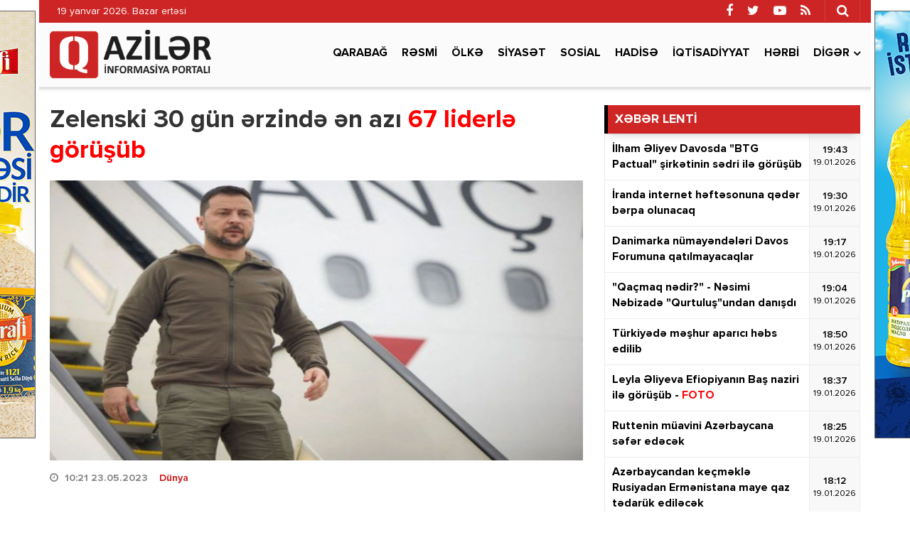

--- FILE ---
content_type: text/html; charset=utf-8
request_url: https://qaziler.az/news/world/140555-zelenski-30-gun-erzinde-en-azi
body_size: 12993
content:
<!DOCTYPE html>
<html lang="az" class="no-js">
<head>
    <base href="https://qaziler.az/"/>
    <title>Zelenski 30 gün ərzində ən azı  67 liderlə görüşüb</title>
    <meta charset="utf-8">
    <meta http-equiv="X-UA-Compatible" content="IE=edge">
    <meta name="viewport" content="width=device-width, initial-scale=1">
    <meta name="copyright" content="© 2021 NetService Azerbaijan | www.netservice.az"/>
    <meta http-equiv="Refresh" content="1800"/>

    <meta name="description" content="Zelenski 30 gün ərzində ən azı  67 liderlə görüşüb" />
    <meta property="og:type" content="article"/>
    <meta property="og:title" content="Zelenski 30 gün ərzində ən azı  67 liderlə görüşüb"/>
    <meta property="og:description" content="Zelenski 30 gün ərzində ən azı  67 liderlə görüşüb"/>
    <meta property="og:url" content="https://qaziler.az/news/world/140555-zelenski-30-gun-erzinde-en-azi"/>
    <meta property="og:site_name" content="Qaziler.az"/>
    <meta property="fb:app_id" content="338640950608933"/>
    <meta property="og:locale" content="az"/>
    <meta property="og:image" content="https://img.qaziler.az/news/2023/05/photo_140555.jpg"/>
    <meta property="og:image:secure_url" content="https://img.qaziler.az/news/2023/05/photo_140555.jpg"/>

    <meta property="og:image:width" content="620" />
    <meta property="og:image:height" content="413" />
    
    <link rel="apple-touch-icon" sizes="180x180" href="/assets/favicon/apple-touch-icon.png">
    <link rel="icon" type="image/png" sizes="32x32" href="/assets/favicon/favicon-32x32.png">
    <link rel="icon" type="image/png" sizes="16x16" href="/assets/favicon/favicon-16x16.png">
    <link rel="manifest" href="/site.webmanifest">

    <link rel="canonical" href="https://qaziler.az/news/world/140555-zelenski-30-gun-erzinde-en-azi"/>
    <link rel="shortlink" href="https://qaziler.az/news/world/140555-zelenski-30-gun-erzinde-en-azi"/>
    <link rel="alternate" type="application/rss+xml" title=" &raquo; Feed" href="https://cmn.qaziler.az/rss"/>

    <link rel="stylesheet" href="assets/css/dashicons.min.css" type="text/css" media="all" />
    <link rel="stylesheet" href="assets/css/elusive.min.css" type="text/css" media="all" />
    <link rel="stylesheet" href="assets/css/font-awesome.min.css" type="text/css" media="all" />
    <link rel="stylesheet" href="assets/css/foundation-icons.min.css" type="text/css" media="all" />
    <link rel="stylesheet" href="assets/css/genericons.min.css" type="text/css" media="all" />
    <link rel="stylesheet" href="assets/css/extra.min.css" type="text/css" media="all" />
    <link rel="stylesheet" href='assets/css/fonts.css' type="text/css" media="all" />
    <link rel="stylesheet" href="assets/css/bootstrap.min.css" type="text/css" media="all" />
    <link rel="stylesheet" href="assets/css/animate.min.css" type="text/css" media="all" />
    <link rel="stylesheet" href="assets/css/fancybox.min.css" type="text/css" media="all" />
    <link rel="stylesheet" href="assets/css/swiper.min.css" type="text/css" media="all" />
    <link rel="stylesheet" href="assets/css/hamburgers.min.css" type="text/css" media="all" />
    <link rel="stylesheet" href="//cdnjs.cloudflare.com/ajax/libs/weather-icons/2.0.9/css/weather-icons.min.css" type="text/css" media="all" />
    <link rel="stylesheet" href="//cdnjs.cloudflare.com/ajax/libs/fotorama/4.6.4/fotorama.css" type="text/css" media="all" />
    <link rel="stylesheet" href="assets/css/layout.min.css" type="text/css" media="all" />
    <link rel="stylesheet" href="assets/css/resolution.min.css" type="text/css" media="all" />
    <link rel="stylesheet" href="assets/css/custom.css?v=696e53d15afec" type="text/css" media="all" />
    <script type="text/javascript" src="assets/js/jquery.min.js" id="jquery-js"></script>
    <script type="text/javascript" src="assets/js/frontend.js" id='stop-user-enumeration-js'></script>

    <!--[if lt IE 9]>
    <script src="assets/js/html5shiv.js"></script>
    <script src="assets/js/respond.js"></script>
    <![endif]-->
	
	<script>
	window.digitalks=window.digitalks||new function(){var t=this;t._e=[],t._c={},t.config=function(c){var i;t._c=c,t._c.script_id?((i=document.createElement("script")).src="//data.digitalks.az/v1/scripts/"+t._c.script_id+"/track.js?&cb="+Math.random(),i.async=!0,document.head.appendChild(i)):console.error("digitalks: script_id cannot be empty!")};["track","identify"].forEach(function(c){t[c]=function(){t._e.push([c].concat(Array.prototype.slice.call(arguments,0)))}})};
	 
	digitalks.config({
		script_id: "1ef20dc9-4d5c-4846-a773-c735142567d1",
		page_url: location.href,
		referrer: document.referrer
	})
	</script>

    <script type='text/javascript' src='https://platform-api.sharethis.com/js/sharethis.js#property=647f17b35380390019972213&product=sop' async='async'></script>

    <!-- Google tag (gtag.js) -->
    <script async src="https://www.googletagmanager.com/gtag/js?id=G-NCPBXESS8G"></script>
    <script>
        window.dataLayer = window.dataLayer || [];
        function gtag(){dataLayer.push(arguments);}
        gtag('js', new Date());

        gtag('config', 'G-NCPBXESS8G');
    </script>

</head>
<body>
<div id="megamenu-overlay"></div>
<nav id="megamenu" class="megamenu-class">
    <div class="megamenu-header clearfix">
        <button class="megamenu-close" type="button" title="Bağla">
            <i class="fa fa-close" aria-hidden="true"></i>
        </button>
    </div>
    <div class="megamenu-search clearfix">
        <form role="search" method="get" class="search-form" action="/" onsubmit="return false;">
            <input type="search" class="search-field" autocomplete="off" minlength="3" placeholder="Axtar &hellip;" value="" name="q" />
            <button type="submit" class="search-submit"><i class="fa fa-search" aria-hidden="true"></i></button>
        </form>
    </div>
    <div class="megamenu-inner clearfix">
        <ul id="megamenu-navigation" class="megamenu-class">
            <li class="flag menu-item menu-item-has-children"><a href="#">Dil seçin</a>
                <ul class="sub-menu">
                    <li class="menu-item current-menu-item"><a href="#" aria-current="page">Azərbaycan dilində</a></li>
                    <li class="menu-item"><a href="#ru">На русском</a></li>
                </ul>
            </li>
            <li class="menu-item current-menu-item"><a href="#" aria-current="page">Ana səhifə</a></li>
                            <li class="menu-item ">
                    <a href="news/karabakh">Qarabağ</a>
                </li>
                            <li class="menu-item ">
                    <a href="news/official">Rəsmi</a>
                </li>
                            <li class="menu-item ">
                    <a href="news/country">Ölkə</a>
                </li>
                            <li class="menu-item ">
                    <a href="news/politics">Siyasət</a>
                </li>
                            <li class="menu-item ">
                    <a href="news/social">Sosial</a>
                </li>
                            <li class="menu-item ">
                    <a href="news/hadise">Hadisə</a>
                </li>
                            <li class="menu-item ">
                    <a href="news/economy">İqtisadiyyat</a>
                </li>
                            <li class="menu-item ">
                    <a href="news/army">Hərbi</a>
                </li>
                        <li class="menu-item"><a href="#topic/video/">Video</a></li>
            <li class="menu-item"><a href="#topic/photo/">Foto</a></li>
        </ul>
    </div>
    <div class="megamenu-copyright clearfix">
        <p>© 2026 <a href="https://qaziler.az/">Qaziler.az</a> - Bütün hüquqlar qorunur.</p>
        <p class="small">Məlumatdan istifadə etdikdə istinad mütləqdir. Məlumat internet səhifələrində istifadə edildikdə müvafiq keçidin qoyulması mütləqdir.</p>
        <ul class="megamenu-social-links">
            <li class="facebook">
                <a href="https://www.facebook.com/Redaktoraz-2090673744564594" target="_blank" title="Facebook" rel="nofollow">
                    <i class="fa fa-facebook" aria-hidden="true"></i>
                </a>
            </li>
            <li class="twitter">
                <a href="https://www.twitter.com/" target="_blank" title="Twitter" rel="nofollow">
                    <i class="fa fa-twitter" aria-hidden="true"></i>
                </a>
            </li>
            <li class="youtube">
                <a href="https://www.youtube.com/" target="_blank" title="Youtube" rel="nofollow">
                    <i class="fa fa-youtube-play" aria-hidden="true"></i>
                </a>
            </li>
            <li class="rss">
                <a href="https://cmn.qaziler.az/rss" target="_blank" title="RSS" rel="nofollow">
                    <i class="fa fa-rss" aria-hidden="true"></i>
                </a>
            </li>
        </ul>
    </div>
</nav>
<header id="header" class="header-class" role="banner">
    <div class="header-container container">
        <div class="header-left-area">
            <div class="hidden-xs">
                <p class="header-date">19 yanvar 2026. Bazar ertəsi</p>
            </div>
            <div class="visible-xs">
                <div class="header-logo">
                    <div class="header-div-balance">
                        <a href="/" title="Qaziler.az" class="logo-link">
                            <h1 id="logo">Qaziler.az</h1>
                        </a>
                    </div>
                </div>
                <div class="header-megamenu-button">
                    <div class="header-div-balance">
                        <button id="megamenu-open" class="hamburger" type="button" title="Meqa menyunu aç">
                    <span class="hamburger-box">
                    <span class="hamburger-inner"></span>
                    </span>
                        </button>
                    </div>
                </div>
            </div>
        </div>
        <div class="header-right-area">
            <div class="header-page-links">
                <div class="header-div-balance">
                </div>
            </div>
            <div class="header-search-button">
                <div class="header-div-balance">
                    <button class="search-button" type="button" title="Axtarışa başla">
                        <i class="fa fa-search" aria-hidden="true"></i>
                    </button>
                </div>
                <div class="search-box">
                    <form role="search" method="get" class="search-form" action="/" onsubmit="return false;">
                        <input type="search" class="search-field" autocomplete="off" minlength="3" placeholder="Axtar &hellip;" value="" name="s" />
                        <button type="submit" class="search-submit"><i class="fa fa-search" aria-hidden="true"></i></button>
                    </form>
                </div>
            </div>
            <div class="header-social-links">
                <div class="header-div-balance">
                    <ul class="social-links">
                        <li class="facebook">
                            <a href="https://www.facebook.com/Redaktoraz-2090673744564594" target="_blank" data-toggle="tooltip" data-placement="bottom" title="Facebook" rel="nofollow">
                                <i class="fa fa-facebook" aria-hidden="true"></i>
                            </a>
                        </li>
                        <li class="twitter">
                            <a href="https://www.twitter.com/" target="_blank" data-toggle="tooltip" data-placement="bottom" title="Twitter" rel="nofollow">
                                <i class="fa fa-twitter" aria-hidden="true"></i>
                            </a>
                        </li>
                        <li class="youtube">
                            <a href="https://www.youtube.com/" target="_blank" data-toggle="tooltip" data-placement="bottom" title="Youtube" rel="nofollow">
                                <i class="fa fa-youtube-play" aria-hidden="true"></i>
                            </a>
                        </li>
                        <li class="rss">
                            <a href="https://cmn.qaziler.az/rss" target="_blank" data-toggle="tooltip" data-placement="bottom" title="RSS" rel="nofollow">
                                <i class="fa fa-rss" aria-hidden="true"></i>
                            </a>
                        </li>
                    </ul>
                </div>
            </div>
        </div>
    </div>
</header>
<nav id="navigation" class="navigation-class" role="navigation">
    <div class="navigation-container container">
        <div class="clearfix"></div>
        <a href="/"><img src="assets/images/logo.png" style="height: 70px; margin: 10px 0; float: left" /></a>
        <ul id="primary-navigation" class="primary-class">
                            <li class="menu-item ">
                    <a href="news/karabakh">Qarabağ</a>
                </li>
                            <li class="menu-item ">
                    <a href="news/official">Rəsmi</a>
                </li>
                            <li class="menu-item ">
                    <a href="news/country">Ölkə</a>
                </li>
                            <li class="menu-item ">
                    <a href="news/politics">Siyasət</a>
                </li>
                            <li class="menu-item ">
                    <a href="news/social">Sosial</a>
                </li>
                            <li class="menu-item ">
                    <a href="news/hadise">Hadisə</a>
                </li>
                            <li class="menu-item ">
                    <a href="news/economy">İqtisadiyyat</a>
                </li>
                            <li class="menu-item ">
                    <a href="news/army">Hərbi</a>
                </li>
                        <li class="menu-item menu-item-has-children"><a href="#">Digər</a>
                <ul class="sub-menu">
                                            <li class="menu-item"><a href="news/health">Sağlamlıq</a></li>
                                            <li class="menu-item"><a href="news/sience">Elm və təhsil</a></li>
                                            <li class="menu-item"><a href="news/sport">İdman</a></li>
                                            <li class="menu-item"><a href="news/culture">Mədəniyyət</a></li>
                                            <li class="menu-item"><a href="news/interview">Müsahibə</a></li>
                                            <li class="menu-item"><a href="news/world">Dünya</a></li>
                                            <li class="menu-item"><a href="news/interesting">Maraqlı</a></li>
                                            <li class="menu-item"><a href="news/region">Region</a></li>
                                            <li class="menu-item"><a href="news/opinion">Mövqe</a></li>
                                    </ul>
            </li>
            <!--<li class="video menu-item"><a href="#topic/video/">Video</a></li>
            <li class="photo menu-item"><a href="#topic/photo/">Foto</a></li>-->
        </ul>
    </div>
</nav>
<script>
    jQuery('form button[type=submit]').on('click',function(){
        var q = jQuery(this).prev().val();
        window.location.href='/search/'+q;
    });
</script><div id="wrapper" class="wrapper-class">
    <div class="wrapper-container container">
        <div class="wrapper-row row">
            <div class="container-fluid">
                <div class="row">
                    <main id="main" class="main-class col-lg-8 col-md-8 col-sm-12 col-xs-12 margin-bottom mobile" role="main">
    <div class="main-inner">
        <article class="news-full">
            <h1 class="post-title">
                <strong>Zelenski 30 gün ərzində ən azı  <font color='red'>67 liderlə görüşüb</font></strong>
            </h1>
            <div class="post-thumbnail-fill">
                <img width="768" height="403" src="https://img.qaziler.az/news/2023/05/photo_140555.jpg" class="frontend-thumbnail" alt="Zelenski 30 gün ərzində ən azı  67 liderlə görüşüb" loading="lazy" title="Zelenski 30 gün ərzində ən azı  67 liderlə görüşüb" />
                <img src="assets/images/share-thumbnail.jpg" class="backend-thumbnail" alt="backend" rel="nofollow">
            </div>
            <div class="post-caption clearfix">
                <div class="post-meta clearfix">
                    <span class="post-date icon-right">
                        <i class="fa fa-clock-o"></i>
                        <time datetime="2023-05-23T10:21:00+04:00">10:21 23.05.2023</time>
                        &nbsp;&nbsp;
                        <a href="news/world">Dünya</a>

                    </span>
                                    </div>
                <div class="post-entry clearfix" itemprop="articleBody">
                                        <p>Ukrayna Prezidenti Volodimir Zelenski aprelin 24-dən etibarən ən azı 67 dövlət lideri ilə üz-üzə görüşüb.</p>

<p>Rusiya Prezidenti Vladimir Putin isə ölkə hüdudlarından kənara çıxmır.</p>

<p>Baxmutdakı toqquşmalar və Ukrayna liderinin diplomatik əlaqələri göstərir ki, həm cəbhədə, həm də liderlər səviyyəsində müharibə davam edir.</p>

<p>Zelenski ilə bağlı məlumatlar son günlər demək olar ki, bütün qəzetlərin səhifələrində yer alır. Çünki aprelin 24-dən bu yana o, Londondan Xirosimaya, Helsinkidən Ciddəyə qədər ən azı 67 ölkə lideri ilə görüşüb. Buraya Ərəb Liqası, G7 və Skandinaviya ölkələrinin sammitləri də daxildir. Ukrayna lideri hər görüşə tünd rəngli sviter, kargo şalvar və yaxasında gerb olan geyimlə qatılır və bu da onun döyüşən ölkənin prezidenti olduğunu nümayiş etdirir.</p>

<p>Təxminən bir aydır ki, Zelenskinin sıx diplomatik əlaqələrlə dolu olan gündəmi həftəsonu pik nöqtəsinə çatıb. Belə ki, Ukrayna lideri 48 saat ərzində iki səfərdə ən azı 40 liderlə bir araya gəlib.</p>

<p>Zelenski ötən həftəsonu ilk olaraq Səudiyyə Ərəbistanının Ciddə şəhərinə gedib və orada Ərəb Liqasının Sammitində iştirak edib. Daha sonra o, Yaponiyanın Xirosima şəhərində keçirilən G7 Liderlərinin Sammitinə qatılıb.</p>

<p>Vladimir Putinin diplomatik təmasları isə çox məhduddur. O hətta demək olar ki, ölkəsini heç tərk etmir.</p>

<p>Mənbə: Haber Global</p>
                    
                    
                    <div class="post-share" style="margin-top: 20px;">
                        <!-- ShareThis BEGIN --><div class="sharethis-inline-share-buttons"></div><!-- ShareThis END -->
                    </div>
                </div>
            </div>
        </article>

        <div class="wide_banner">
            <div class="text-center">
                <div class="hidden-xs">
					<a href="https://bit.ly/linkkorovushka" target="_blank"><img src="/assets/adv/wpm/korovushka_740x90.jpg" style="border: 1px solid #666; margin: 0 0 20px;max-width: 100%" /></a>
					                </div>
                <div class="visible-xs hidden-sm hidden-md hidden-lg">
                    <a href="https://bit.ly/linkashrafi" target="_blank">
						<img src="/assets/adv/wpm/ashrafi_320x200.jpg" style="border: 1px solid #666;max-width: 100%" />
					</a>
					<br/><br/>
					<a href="https://bit.ly/linksunpalermo" target="_blank">
						<img src="/assets/adv/wpm/sun_palermo_320x200.jpg" style="border: 1px solid #666;max-width: 100%" />
					</a>
					<br/><br/>
					<a href="https://bit.ly/linkkorovushka" target="_blank">
						<img src="/assets/adv/wpm/korovushka_320x200.jpg" style="border: 1px solid #666;max-width: 100%" />
					</a>
					<br/><br/>
					<img src="/assets/adv/wpm/odel_320x200.jpg" style="border: 1px solid #666; max-width: 100%" />
					<br/><br/>
                                    </div>
            </div>
            <div style="max-width: 100%; text-align:center;margin: 0 0 40px;">
                <a href="http://diaspor.gov.az/qarabag/" target="_blank"><img src="/assets/adv/diaspora.png" alt="Diaspora" style="max-width: 100%;" /></a>
            </div>
        </div>

        <div class="sidebar-class">
            <div class="row">
                                    <div class="widget-odd widget-first widget-1 widget hide-meta am_widget_full col-sm-12 col-xs-12">
                        <h4 class="widget-title">
                            <span><a href="news/world">Dünya</a></span>
                        </h4>
                        <div class="row">
                                                            <div class="col-lg-4 col-md-6 col-sm-12 col-xs-12">
                                    <article class="col-item">
                                        <div class="post-thumbnail-fill">
                                            <a href="news/world/188356-danimarka-numayendeleri-davos-forumuna-qatilmayacaqlar" title="Danimarka nümayəndələri Davos Forumuna qatılmayacaqlar">
                                                <img width="480" height="350" src="https://img.qaziler.az/news/2026/01/photo_188356.jpg" class="frontend-thumbnail" alt="Danimarka nümayəndələri Davos Forumuna qatılmayacaqlar" loading="lazy" title="Danimarka nümayəndələri Davos Forumuna qatılmayacaqlar" />
                                                <img src="assets/images/mobile-thumbnail.jpg" class="backend-thumbnail" alt="backend" rel="nofollow">
                                            </a>
                                        </div>
                                        <div class="featured-caption" style="min-height: 100px">
                                            <a href="news/world/188356-danimarka-numayendeleri-davos-forumuna-qatilmayacaqlar" title="Danimarka nümayəndələri Davos Forumuna qatılmayacaqlar">
                                                <div class="featured-title">
                                                    <strong>Danimarka nümayəndələri Davos Forumuna qatılmayacaqlar</strong>
                                                </div>
                                            </a>
                                        </div>
                                    </article>
                                </div>
                                                            <div class="col-lg-4 col-md-6 col-sm-12 col-xs-12">
                                    <article class="col-item">
                                        <div class="post-thumbnail-fill">
                                            <a href="news/world/188354-turkiyede-meshur-aparici-hebs-edilib" title="Türkiyədə məşhur aparıcı həbs edilib">
                                                <img width="480" height="350" src="https://img.qaziler.az/news/2026/01/photo_188354.jpg?v=MjAyNi0wMS0xOSAxODozNzozNg==" class="frontend-thumbnail" alt="Türkiyədə məşhur aparıcı həbs edilib" loading="lazy" title="Türkiyədə məşhur aparıcı həbs edilib" />
                                                <img src="assets/images/mobile-thumbnail.jpg" class="backend-thumbnail" alt="backend" rel="nofollow">
                                            </a>
                                        </div>
                                        <div class="featured-caption" style="min-height: 100px">
                                            <a href="news/world/188354-turkiyede-meshur-aparici-hebs-edilib" title="Türkiyədə məşhur aparıcı həbs edilib">
                                                <div class="featured-title">
                                                    <strong>Türkiyədə məşhur aparıcı həbs edilib</strong>
                                                </div>
                                            </a>
                                        </div>
                                    </article>
                                </div>
                                                            <div class="col-lg-4 col-md-6 col-sm-12 col-xs-12">
                                    <article class="col-item">
                                        <div class="post-thumbnail-fill">
                                            <a href="news/world/188347-niderland-qosunlari-qrenlandiyani-terk-edib" title="Niderland qoşunları Qrenlandiyanı tərk edib">
                                                <img width="480" height="350" src="https://img.qaziler.az/news/2026/01/photo_188347.jpg" class="frontend-thumbnail" alt="Niderland qoşunları Qrenlandiyanı tərk edib" loading="lazy" title="Niderland qoşunları Qrenlandiyanı tərk edib" />
                                                <img src="assets/images/mobile-thumbnail.jpg" class="backend-thumbnail" alt="backend" rel="nofollow">
                                            </a>
                                        </div>
                                        <div class="featured-caption" style="min-height: 100px">
                                            <a href="news/world/188347-niderland-qosunlari-qrenlandiyani-terk-edib" title="Niderland qoşunları Qrenlandiyanı tərk edib">
                                                <div class="featured-title">
                                                    <strong>Niderland qoşunları Qrenlandiyanı tərk edib</strong>
                                                </div>
                                            </a>
                                        </div>
                                    </article>
                                </div>
                                                            <div class="col-lg-4 col-md-6 col-sm-12 col-xs-12">
                                    <article class="col-item">
                                        <div class="post-thumbnail-fill">
                                            <a href="news/world/188344-danimarka-abs-in-qrenlandiyaya-iddialari-sebebinden-davos-forumunda-istirak-etmeyecek" title="Danimarka ABŞ-ın Qrenlandiyaya iddiaları səbəbindən Davos forumunda iştirak etməyəcək">
                                                <img width="480" height="350" src="https://img.qaziler.az/news/2026/01/photo_188344.jpg?v=MjAyNi0wMS0xOSAxNzoyMzo0Mw==" class="frontend-thumbnail" alt="Danimarka ABŞ-ın Qrenlandiyaya iddiaları səbəbindən Davos forumunda iştirak etməyəcək" loading="lazy" title="Danimarka ABŞ-ın Qrenlandiyaya iddiaları səbəbindən Davos forumunda iştirak etməyəcək" />
                                                <img src="assets/images/mobile-thumbnail.jpg" class="backend-thumbnail" alt="backend" rel="nofollow">
                                            </a>
                                        </div>
                                        <div class="featured-caption" style="min-height: 100px">
                                            <a href="news/world/188344-danimarka-abs-in-qrenlandiyaya-iddialari-sebebinden-davos-forumunda-istirak-etmeyecek" title="Danimarka ABŞ-ın Qrenlandiyaya iddiaları səbəbindən Davos forumunda iştirak etməyəcək">
                                                <div class="featured-title">
                                                    <strong>Danimarka ABŞ-ın Qrenlandiyaya iddiaları səbəbindən Davos forumunda iştirak etməyəcək</strong>
                                                </div>
                                            </a>
                                        </div>
                                    </article>
                                </div>
                                                            <div class="col-lg-4 col-md-6 col-sm-12 col-xs-12">
                                    <article class="col-item">
                                        <div class="post-thumbnail-fill">
                                            <a href="news/world/188342-dunyanin-en-cox-spirtli-ickiden-istifade-eden-ve-en-ayiq" title="Dünyanın ən çox spirtli içkidən istifadə edən və ən &quot;ayıq&quot;  ÖLKƏSİ">
                                                <img width="480" height="350" src="https://img.qaziler.az/news/2026/01/photo_188342.jpg?v=MjAyNi0wMS0xOSAxNzoxODoxNw==" class="frontend-thumbnail" alt="Dünyanın ən çox spirtli içkidən istifadə edən və ən &quot;ayıq&quot;  ÖLKƏSİ" loading="lazy" title="Dünyanın ən çox spirtli içkidən istifadə edən və ən &quot;ayıq&quot;  ÖLKƏSİ" />
                                                <img src="assets/images/mobile-thumbnail.jpg" class="backend-thumbnail" alt="backend" rel="nofollow">
                                            </a>
                                        </div>
                                        <div class="featured-caption" style="min-height: 100px">
                                            <a href="news/world/188342-dunyanin-en-cox-spirtli-ickiden-istifade-eden-ve-en-ayiq" title="Dünyanın ən çox spirtli içkidən istifadə edən və ən &quot;ayıq&quot;  ÖLKƏSİ">
                                                <div class="featured-title">
                                                    <strong>Dünyanın ən çox spirtli içkidən istifadə edən və ən "ayıq"  <font color='red'>ÖLKƏSİ</font></strong>
                                                </div>
                                            </a>
                                        </div>
                                    </article>
                                </div>
                                                            <div class="col-lg-4 col-md-6 col-sm-12 col-xs-12">
                                    <article class="col-item">
                                        <div class="post-thumbnail-fill">
                                            <a href="news/world/188338-davosda-ai-liderleri-qrenlandiyaya-gore-ukraynani-ikinci-plana-kecirib-ft" title="Davosda Aİ liderləri Qrenlandiyaya görə Ukraynanı ikinci plana keçirib - FT">
                                                <img width="480" height="350" src="https://img.qaziler.az/news/2026/01/photo_188338.jpg?v=MjAyNi0wMS0xOSAxNTo1OTozMQ==" class="frontend-thumbnail" alt="Davosda Aİ liderləri Qrenlandiyaya görə Ukraynanı ikinci plana keçirib - FT" loading="lazy" title="Davosda Aİ liderləri Qrenlandiyaya görə Ukraynanı ikinci plana keçirib - FT" />
                                                <img src="assets/images/mobile-thumbnail.jpg" class="backend-thumbnail" alt="backend" rel="nofollow">
                                            </a>
                                        </div>
                                        <div class="featured-caption" style="min-height: 100px">
                                            <a href="news/world/188338-davosda-ai-liderleri-qrenlandiyaya-gore-ukraynani-ikinci-plana-kecirib-ft" title="Davosda Aİ liderləri Qrenlandiyaya görə Ukraynanı ikinci plana keçirib - FT">
                                                <div class="featured-title">
                                                    <strong>Davosda Aİ liderləri Qrenlandiyaya görə Ukraynanı ikinci plana keçirib - FT</strong>
                                                </div>
                                            </a>
                                        </div>
                                    </article>
                                </div>
                                                            <div class="col-lg-4 col-md-6 col-sm-12 col-xs-12">
                                    <article class="col-item">
                                        <div class="post-thumbnail-fill">
                                            <a href="news/world/188336-cenubi-afrikada-avtobus-qezaya-ugradi-11-mektebli-helak-oldu" title="Cənubi Afrikada avtobus qəzaya uğradı: 11 məktəbli həlak oldu">
                                                <img width="480" height="350" src="https://img.qaziler.az/news/2026/01/photo_188336.jpg?v=MjAyNi0wMS0xOSAxNjo0ODowMg==" class="frontend-thumbnail" alt="Cənubi Afrikada avtobus qəzaya uğradı: 11 məktəbli həlak oldu" loading="lazy" title="Cənubi Afrikada avtobus qəzaya uğradı: 11 məktəbli həlak oldu" />
                                                <img src="assets/images/mobile-thumbnail.jpg" class="backend-thumbnail" alt="backend" rel="nofollow">
                                            </a>
                                        </div>
                                        <div class="featured-caption" style="min-height: 100px">
                                            <a href="news/world/188336-cenubi-afrikada-avtobus-qezaya-ugradi-11-mektebli-helak-oldu" title="Cənubi Afrikada avtobus qəzaya uğradı: 11 məktəbli həlak oldu">
                                                <div class="featured-title">
                                                    <strong>Cənubi Afrikada avtobus qəzaya uğradı: 11 məktəbli həlak oldu</strong>
                                                </div>
                                            </a>
                                        </div>
                                    </article>
                                </div>
                                                            <div class="col-lg-4 col-md-6 col-sm-12 col-xs-12">
                                    <article class="col-item">
                                        <div class="post-thumbnail-fill">
                                            <a href="news/world/188332-kamcatkada-qar-yagisi-son-60-ilin-en-yuksek-heddine-catib" title="Kamçatkada qar yağışı son 60 ilin ən yüksək həddinə çatıb">
                                                <img width="480" height="350" src="https://img.qaziler.az/news/2026/01/photo_188332.jpg" class="frontend-thumbnail" alt="Kamçatkada qar yağışı son 60 ilin ən yüksək həddinə çatıb" loading="lazy" title="Kamçatkada qar yağışı son 60 ilin ən yüksək həddinə çatıb" />
                                                <img src="assets/images/mobile-thumbnail.jpg" class="backend-thumbnail" alt="backend" rel="nofollow">
                                            </a>
                                        </div>
                                        <div class="featured-caption" style="min-height: 100px">
                                            <a href="news/world/188332-kamcatkada-qar-yagisi-son-60-ilin-en-yuksek-heddine-catib" title="Kamçatkada qar yağışı son 60 ilin ən yüksək həddinə çatıb">
                                                <div class="featured-title">
                                                    <strong>Kamçatkada qar yağışı son 60 ilin ən yüksək həddinə çatıb</strong>
                                                </div>
                                            </a>
                                        </div>
                                    </article>
                                </div>
                                                            <div class="col-lg-4 col-md-6 col-sm-12 col-xs-12">
                                    <article class="col-item">
                                        <div class="post-thumbnail-fill">
                                            <a href="news/world/188330-tramp-putini-qezza-uzre-sulh-surasina-devet-edib" title="Tramp Putini Qəzza üzrə “Sülh Şurası”na dəvət edib">
                                                <img width="480" height="350" src="https://img.qaziler.az/news/2026/01/photo_188330.jpg" class="frontend-thumbnail" alt="Tramp Putini Qəzza üzrə “Sülh Şurası”na dəvət edib" loading="lazy" title="Tramp Putini Qəzza üzrə “Sülh Şurası”na dəvət edib" />
                                                <img src="assets/images/mobile-thumbnail.jpg" class="backend-thumbnail" alt="backend" rel="nofollow">
                                            </a>
                                        </div>
                                        <div class="featured-caption" style="min-height: 100px">
                                            <a href="news/world/188330-tramp-putini-qezza-uzre-sulh-surasina-devet-edib" title="Tramp Putini Qəzza üzrə “Sülh Şurası”na dəvət edib">
                                                <div class="featured-title">
                                                    <strong>Tramp Putini Qəzza üzrə “Sülh Şurası”na dəvət edib</strong>
                                                </div>
                                            </a>
                                        </div>
                                    </article>
                                </div>
                                                    </div>
                    </div>
                            </div>
        </div>
        
        <div class="clearfix"></div>
    </div>
</main>




                    <aside id="__sidebar" class="sidebar-class col-lg-4 col-md-4 col-sm-12 col-xs-12 margin-bottom" role="complementary">
                        <!--<div id="custom_html-7" class="widget_text widget-odd widget-first widget-1 widget widget_custom_html">
                            <div class="textwidget custom-html-widget">
                                Reklam
                            </div>
                        </div>-->
                            <div id="am_widget_lent-3" class="widget-odd widget-first widget-1 widget am_widget_lent">
        <h4 class="widget-title">XƏBƏR LENTİ</h4>
        <div class="news-lent">
                            <article id="lent-0" class="lent-list clearfix">
                    <a href="news/politics/188358-ilham-eliyev-davosda-btg-pactual-sirketinin-sedri-ile-gorusub" title="İlham Əliyev Davosda &quot;BTG Pactual&quot; şirkətinin sədri ilə görüşüb">
                        <div class="title">
                            <strong>İlham Əliyev Davosda "BTG Pactual" şirkətinin sədri ilə görüşüb</strong>
                        </div>
                        <div class="time">
                            <div class="time-middle">19:43                                <span>19.01.2026</span>
                            </div>
                        </div>
                    </a>
                </article>
                            <article id="lent-1" class="lent-list clearfix">
                    <a href="news/region/188357-iranda-internet-heftesonuna-qeder-berpa-olunacaq" title="İranda internet həftəsonuna qədər bərpa olunacaq">
                        <div class="title">
                            <strong>İranda internet həftəsonuna qədər bərpa olunacaq</strong>
                        </div>
                        <div class="time">
                            <div class="time-middle">19:30                                <span>19.01.2026</span>
                            </div>
                        </div>
                    </a>
                </article>
                            <article id="lent-2" class="lent-list clearfix">
                    <a href="news/world/188356-danimarka-numayendeleri-davos-forumuna-qatilmayacaqlar" title="Danimarka nümayəndələri Davos Forumuna qatılmayacaqlar">
                        <div class="title">
                            <strong>Danimarka nümayəndələri Davos Forumuna qatılmayacaqlar</strong>
                        </div>
                        <div class="time">
                            <div class="time-middle">19:17                                <span>19.01.2026</span>
                            </div>
                        </div>
                    </a>
                </article>
                            <article id="lent-3" class="lent-list clearfix">
                    <a href="news/country/188355-qacmaq-nedir-nesimi-nebizade-qurtulusundan-danisdi" title="&quot;Qaçmaq nədir?&quot; - Nəsimi Nəbizadə &quot;Qurtuluş&quot;undan danışdı">
                        <div class="title">
                            <strong>"Qaçmaq nədir?" - Nəsimi Nəbizadə "Qurtuluş"undan danışdı</strong>
                        </div>
                        <div class="time">
                            <div class="time-middle">19:04                                <span>19.01.2026</span>
                            </div>
                        </div>
                    </a>
                </article>
                            <article id="lent-4" class="lent-list clearfix">
                    <a href="news/world/188354-turkiyede-meshur-aparici-hebs-edilib" title="Türkiyədə məşhur aparıcı həbs edilib">
                        <div class="title">
                            <strong>Türkiyədə məşhur aparıcı həbs edilib</strong>
                        </div>
                        <div class="time">
                            <div class="time-middle">18:50                                <span>19.01.2026</span>
                            </div>
                        </div>
                    </a>
                </article>
                            <article id="lent-5" class="lent-list clearfix">
                    <a href="news/politics/188353-leyla-eliyeva-efiopiyanin-bas-naziri-ile-gorusub" title="Leyla Əliyeva Efiopiyanın Baş naziri ilə görüşüb - FOTO">
                        <div class="title">
                            <strong>Leyla Əliyeva Efiopiyanın Baş naziri ilə görüşüb - <font color='red'>FOTO</font></strong>
                        </div>
                        <div class="time">
                            <div class="time-middle">18:37                                <span>19.01.2026</span>
                            </div>
                        </div>
                    </a>
                </article>
                            <article id="lent-6" class="lent-list clearfix">
                    <a href="news/politics/188351-ruttenin-muavini-azerbaycana-sefer-edecek" title="Ruttenin müavini Azərbaycana səfər edəcək">
                        <div class="title">
                            <strong>Ruttenin müavini Azərbaycana səfər edəcək</strong>
                        </div>
                        <div class="time">
                            <div class="time-middle">18:25                                <span>19.01.2026</span>
                            </div>
                        </div>
                    </a>
                </article>
                            <article id="lent-7" class="lent-list clearfix">
                    <a href="news/economy/188350-azerbaycandan-kecmekle-rusiyadan-ermenistana-maye-qaz-tedaruk-edilecek" title="Azərbaycandan keçməklə Rusiyadan Ermənistana maye qaz tədarük ediləcək">
                        <div class="title">
                            <strong>Azərbaycandan keçməklə Rusiyadan Ermənistana maye qaz tədarük ediləcək</strong>
                        </div>
                        <div class="time">
                            <div class="time-middle">18:12                                <span>19.01.2026</span>
                            </div>
                        </div>
                    </a>
                </article>
                            <article id="lent-8" class="lent-list clearfix">
                    <a href="news/country/188349-daxili-qosunlarin-2025-ci-ilde-fealiyyetine-dair-musavire-kecirilib" title="Daxili Qoşunların 2025-ci ildə fəaliyyətinə dair müşavirə keçirilib - FOTO/VİDEO">
                        <div class="title">
                            <strong>Daxili Qoşunların 2025-ci ildə fəaliyyətinə dair müşavirə keçirilib - <font color='red'>FOTO/VİDEO</font></strong>
                        </div>
                        <div class="time">
                            <div class="time-middle">18:00                                <span>19.01.2026</span>
                            </div>
                        </div>
                    </a>
                </article>
                            <article id="lent-9" class="lent-list clearfix">
                    <a href="news/country/188345-sabah-guclu-kulek-esecek" title="Sabah güclü külək əsəcək - Xəbərdarlıq">
                        <div class="title">
                            <strong>Sabah güclü külək əsəcək - <font color='red'>Xəbərdarlıq</font></strong>
                        </div>
                        <div class="time">
                            <div class="time-middle">17:47                                <span>19.01.2026</span>
                            </div>
                        </div>
                    </a>
                </article>
                            <article id="lent-10" class="lent-list clearfix">
                    <a href="news/country/188346-dovlet-xidmetinin-rehberliyi-sehidler-xiyabanini-ziyaret-edib" title="Dövlət Xidmətinin rəhbərliyi Şəhidlər xiyabanını ziyarət edib - FOTO">
                        <div class="title">
                            <strong>Dövlət Xidmətinin rəhbərliyi Şəhidlər xiyabanını ziyarət edib - <font color='red'>FOTO</font></strong>
                        </div>
                        <div class="time">
                            <div class="time-middle">17:35                                <span>19.01.2026</span>
                            </div>
                        </div>
                    </a>
                </article>
                            <article id="lent-11" class="lent-list clearfix">
                    <a href="news/world/188347-niderland-qosunlari-qrenlandiyani-terk-edib" title="Niderland qoşunları Qrenlandiyanı tərk edib">
                        <div class="title">
                            <strong>Niderland qoşunları Qrenlandiyanı tərk edib</strong>
                        </div>
                        <div class="time">
                            <div class="time-middle">17:26                                <span>19.01.2026</span>
                            </div>
                        </div>
                    </a>
                </article>
                            <article id="lent-12" class="lent-list clearfix">
                    <a href="news/country/188348-baki-metrosunda-is-saati-bir-gunluk-uzadilacaq" title="Bakı metrosunda iş saatı bir günlük uzadılacaq">
                        <div class="title">
                            <strong>Bakı metrosunda iş saatı bir günlük uzadılacaq</strong>
                        </div>
                        <div class="time">
                            <div class="time-middle">17:23                                <span>19.01.2026</span>
                            </div>
                        </div>
                    </a>
                </article>
                            <article id="lent-13" class="lent-list clearfix">
                    <a href="news/world/188344-danimarka-abs-in-qrenlandiyaya-iddialari-sebebinden-davos-forumunda-istirak-etmeyecek" title="Danimarka ABŞ-ın Qrenlandiyaya iddiaları səbəbindən Davos forumunda iştirak etməyəcək">
                        <div class="title">
                            <strong>Danimarka ABŞ-ın Qrenlandiyaya iddiaları səbəbindən Davos forumunda iştirak etməyəcək</strong>
                        </div>
                        <div class="time">
                            <div class="time-middle">17:11                                <span>19.01.2026</span>
                            </div>
                        </div>
                    </a>
                </article>
                            <article id="lent-14" class="lent-list clearfix">
                    <a href="news/world/188342-dunyanin-en-cox-spirtli-ickiden-istifade-eden-ve-en-ayiq" title="Dünyanın ən çox spirtli içkidən istifadə edən və ən &quot;ayıq&quot;  ÖLKƏSİ">
                        <div class="title">
                            <strong>Dünyanın ən çox spirtli içkidən istifadə edən və ən "ayıq"  <font color='red'>ÖLKƏSİ</font></strong>
                        </div>
                        <div class="time">
                            <div class="time-middle">16:55                                <span>19.01.2026</span>
                            </div>
                        </div>
                    </a>
                </article>
                            <article id="lent-15" class="lent-list clearfix">
                    <a href="news/culture/188341-rusiyali-aktyor-47-yasinda-vefat-etdi" title="Rusiyalı aktyor 47 yaşında vəfat etdi">
                        <div class="title">
                            <strong>Rusiyalı aktyor 47 yaşında vəfat etdi</strong>
                        </div>
                        <div class="time">
                            <div class="time-middle">16:39                                <span>19.01.2026</span>
                            </div>
                        </div>
                    </a>
                </article>
                            <article id="lent-16" class="lent-list clearfix">
                    <a href="news/official/188343-ilham-eliyev-zayed-insan-qardasligi-mukafatina-layiq-goruldu" title="İlham Əliyev &quot;Zayed İnsan Qardaşlığı Mükafatı&quot;na layiq görüldü">
                        <div class="title">
                            <strong>İlham Əliyev "Zayed İnsan Qardaşlığı Mükafatı"na layiq görüldü</strong>
                        </div>
                        <div class="time">
                            <div class="time-middle">16:23                                <span>19.01.2026</span>
                            </div>
                        </div>
                    </a>
                </article>
                            <article id="lent-17" class="lent-list clearfix">
                    <a href="news/hadise/188340-azerbaycanda-qazi-virusdan-heyatini-itirdi" title="Azərbaycanda qazi virusdan həyatını itirdi">
                        <div class="title">
                            <strong>Azərbaycanda qazi virusdan həyatını itirdi</strong>
                        </div>
                        <div class="time">
                            <div class="time-middle">16:09                                <span>19.01.2026</span>
                            </div>
                        </div>
                    </a>
                </article>
                            <article id="lent-18" class="lent-list clearfix">
                    <a href="news/country/188339-bakida-3-derece-saxta-olacaq" title="Bakıda 3 dərəcə şaxta olacaq">
                        <div class="title">
                            <strong>Bakıda 3 dərəcə şaxta olacaq</strong>
                        </div>
                        <div class="time">
                            <div class="time-middle">15:56                                <span>19.01.2026</span>
                            </div>
                        </div>
                    </a>
                </article>
                            <article id="lent-19" class="lent-list clearfix">
                    <a href="news/world/188338-davosda-ai-liderleri-qrenlandiyaya-gore-ukraynani-ikinci-plana-kecirib-ft" title="Davosda Aİ liderləri Qrenlandiyaya görə Ukraynanı ikinci plana keçirib - FT">
                        <div class="title">
                            <strong>Davosda Aİ liderləri Qrenlandiyaya görə Ukraynanı ikinci plana keçirib - FT</strong>
                        </div>
                        <div class="time">
                            <div class="time-middle">15:40                                <span>19.01.2026</span>
                            </div>
                        </div>
                    </a>
                </article>
                            <article id="lent-20" class="lent-list clearfix">
                    <a href="news/world/188336-cenubi-afrikada-avtobus-qezaya-ugradi-11-mektebli-helak-oldu" title="Cənubi Afrikada avtobus qəzaya uğradı: 11 məktəbli həlak oldu">
                        <div class="title">
                            <strong>Cənubi Afrikada avtobus qəzaya uğradı: 11 məktəbli həlak oldu</strong>
                        </div>
                        <div class="time">
                            <div class="time-middle">15:24                                <span>19.01.2026</span>
                            </div>
                        </div>
                    </a>
                </article>
                            <article id="lent-21" class="lent-list clearfix">
                    <a href="news/official/188337-prezident-ilham-eliyev-davos-forumunda-istirak-etmek-ucun-isvecreye-sefere-gelib" title="Prezident İlham Əliyev Davos Forumunda iştirak etmək üçün İsveçrəyə səfərə gəlib">
                        <div class="title">
                            <strong>Prezident İlham Əliyev Davos Forumunda iştirak etmək üçün İsveçrəyə səfərə gəlib</strong>
                        </div>
                        <div class="time">
                            <div class="time-middle">15:10                                <span>19.01.2026</span>
                            </div>
                        </div>
                    </a>
                </article>
                            <article id="lent-22" class="lent-list clearfix">
                    <a href="news/region/188335-lukasenko-ai-ye-emekdasliq-teklif-edib" title="Lukaşenko Aİ-yə əməkdaşlıq təklif edib">
                        <div class="title">
                            <strong>Lukaşenko Aİ-yə əməkdaşlıq təklif edib</strong>
                        </div>
                        <div class="time">
                            <div class="time-middle">15:07                                <span>19.01.2026</span>
                            </div>
                        </div>
                    </a>
                </article>
                            <article id="lent-23" class="lent-list clearfix">
                    <a href="news/region/188334-ukraynaya-qirici-teyyarelerin-verilmesi-sual-altindadir-cexiyada" title="Ukraynaya qırıcı təyyarələrin verilməsi sual altındadır: Çexiyada  siyasi mübahisə">
                        <div class="title">
                            <strong>Ukraynaya qırıcı təyyarələrin verilməsi sual altındadır: Çexiyada  <font color='red'>siyasi mübahisə</font></strong>
                        </div>
                        <div class="time">
                            <div class="time-middle">14:52                                <span>19.01.2026</span>
                            </div>
                        </div>
                    </a>
                </article>
                            <article id="lent-24" class="lent-list clearfix">
                    <a href="news/politics/188333-oten-hefte-508-hektardan-cox-erazi-minalardan-temizlenib" title="Ötən həftə 508 hektardan çox ərazi minalardan təmizlənib">
                        <div class="title">
                            <strong>Ötən həftə 508 hektardan çox ərazi minalardan təmizlənib</strong>
                        </div>
                        <div class="time">
                            <div class="time-middle">14:34                                <span>19.01.2026</span>
                            </div>
                        </div>
                    </a>
                </article>
                            <article id="lent-25" class="lent-list clearfix">
                    <a href="news/country/188331-azerbaycanda-ehalinin-sayi-aciqlanib" title="Azərbaycanda əhalinin sayı açıqlanıb">
                        <div class="title">
                            <strong>Azərbaycanda əhalinin sayı açıqlanıb</strong>
                        </div>
                        <div class="time">
                            <div class="time-middle">14:17                                <span>19.01.2026</span>
                            </div>
                        </div>
                    </a>
                </article>
                            <article id="lent-26" class="lent-list clearfix">
                    <a href="news/world/188332-kamcatkada-qar-yagisi-son-60-ilin-en-yuksek-heddine-catib" title="Kamçatkada qar yağışı son 60 ilin ən yüksək həddinə çatıb">
                        <div class="title">
                            <strong>Kamçatkada qar yağışı son 60 ilin ən yüksək həddinə çatıb</strong>
                        </div>
                        <div class="time">
                            <div class="time-middle">13:58                                <span>19.01.2026</span>
                            </div>
                        </div>
                    </a>
                </article>
                            <article id="lent-27" class="lent-list clearfix">
                    <a href="news/world/188330-tramp-putini-qezza-uzre-sulh-surasina-devet-edib" title="Tramp Putini Qəzza üzrə “Sülh Şurası”na dəvət edib">
                        <div class="title">
                            <strong>Tramp Putini Qəzza üzrə “Sülh Şurası”na dəvət edib</strong>
                        </div>
                        <div class="time">
                            <div class="time-middle">13:39                                <span>19.01.2026</span>
                            </div>
                        </div>
                    </a>
                </article>
                            <article id="lent-28" class="lent-list clearfix">
                    <a href="news/health/188352-xercenge-qarsi" title="Xərçəngə qarşı  tərəvəz şirəsi">
                        <div class="title">
                            <strong>Xərçəngə qarşı <font color='red'> tərəvəz şirəsi</font></strong>
                        </div>
                        <div class="time">
                            <div class="time-middle">13:25                                <span>19.01.2026</span>
                            </div>
                        </div>
                    </a>
                </article>
                            <article id="lent-29" class="lent-list clearfix">
                    <a href="news/region/188328-rusiya-donetsk-ve-zaporojye-bolgesinde-iki-yasayis-menteqesini-ele-kecirib" title="Rusiya Donetsk və Zaporojye bölgəsində iki yaşayış məntəqəsini ələ keçirib">
                        <div class="title">
                            <strong>Rusiya Donetsk və Zaporojye bölgəsində iki yaşayış məntəqəsini ələ keçirib</strong>
                        </div>
                        <div class="time">
                            <div class="time-middle">13:09                                <span>19.01.2026</span>
                            </div>
                        </div>
                    </a>
                </article>
                            <article id="lent-30" class="lent-list clearfix">
                    <a href="news/country/188327-muharibe-elillerine-ev-verilecek" title="Müharibə əlillərinə ev veriləcək">
                        <div class="title">
                            <strong>Müharibə əlillərinə ev veriləcək</strong>
                        </div>
                        <div class="time">
                            <div class="time-middle">12:51                                <span>19.01.2026</span>
                            </div>
                        </div>
                    </a>
                </article>
                            <article id="lent-31" class="lent-list clearfix">
                    <a href="news/region/188329-rusiya-din-in-telim-merkezinde-bas-veren-partlayis-neticesinde-ilk-olum-barede-melumat-verilib" title="Rusiya DİN-in təlim mərkəzində baş verən partlayış nəticəsində ilk ölüm barədə məlumat verilib">
                        <div class="title">
                            <strong>Rusiya DİN-in təlim mərkəzində baş verən partlayış nəticəsində ilk ölüm barədə məlumat verilib</strong>
                        </div>
                        <div class="time">
                            <div class="time-middle">12:14                                <span>19.01.2026</span>
                            </div>
                        </div>
                    </a>
                </article>
                            <article id="lent-32" class="lent-list clearfix">
                    <a href="news/country/188326-veten-ucun-olmek" title="Vətən üçün ölmək...">
                        <div class="title">
                            <strong>Vətən üçün ölmək...</strong>
                        </div>
                        <div class="time">
                            <div class="time-middle">11:47                                <span>19.01.2026</span>
                            </div>
                        </div>
                    </a>
                </article>
                            <article id="lent-33" class="lent-list clearfix">
                    <a href="news/region/188325-tokayev-qezza-uzre-sulh-surasina-uzvluye-raziliq-verib" title="Tokayev Qəzza üzrə &quot;Sülh şurası&quot;na üzvlüyə razılıq verib">
                        <div class="title">
                            <strong>Tokayev Qəzza üzrə "Sülh şurası"na üzvlüyə razılıq verib</strong>
                        </div>
                        <div class="time">
                            <div class="time-middle">11:28                                <span>19.01.2026</span>
                            </div>
                        </div>
                    </a>
                </article>
                            <article id="lent-34" class="lent-list clearfix">
                    <a href="news/country/188324-bakida-40-minden-cox-menzil-dovlet-mulkiyyetinde-qalir" title="Bakıda 40 mindən çox mənzil dövlət mülkiyyətində qalır">
                        <div class="title">
                            <strong>Bakıda 40 mindən çox mənzil dövlət mülkiyyətində qalır</strong>
                        </div>
                        <div class="time">
                            <div class="time-middle">11:12                                <span>19.01.2026</span>
                            </div>
                        </div>
                    </a>
                </article>
                            <article id="lent-35" class="lent-list clearfix">
                    <a href="news/world/188323-israil-hebronda-genismiqyasli-antiterror-emeliyyatina-baslayib" title="İsrail Hebronda genişmiqyaslı antiterror əməliyyatına başlayıb">
                        <div class="title">
                            <strong>İsrail Hebronda genişmiqyaslı antiterror əməliyyatına başlayıb</strong>
                        </div>
                        <div class="time">
                            <div class="time-middle">10:55                                <span>19.01.2026</span>
                            </div>
                        </div>
                    </a>
                </article>
                            <article id="lent-36" class="lent-list clearfix">
                    <a href="news/politics/188322-resmi-baki-ispaniyaya-bassagligi-verdi" title="Rəsmi Bakı İspaniyaya başsağlığı verdi">
                        <div class="title">
                            <strong>Rəsmi Bakı İspaniyaya başsağlığı verdi</strong>
                        </div>
                        <div class="time">
                            <div class="time-middle">10:37                                <span>19.01.2026</span>
                            </div>
                        </div>
                    </a>
                </article>
                            <article id="lent-37" class="lent-list clearfix">
                    <a href="news/hadise/188321-guclu-geomaqnit-qasirgasi-gozlenilir" title="Güclü geomaqnit qasırğası gözlənilir">
                        <div class="title">
                            <strong>Güclü geomaqnit qasırğası gözlənilir</strong>
                        </div>
                        <div class="time">
                            <div class="time-middle">10:19                                <span>19.01.2026</span>
                            </div>
                        </div>
                    </a>
                </article>
                            <article id="lent-38" class="lent-list clearfix">
                    <a href="news/country/188320-kecen-il-5-vekil-kollegiyadan-xaric-edilib-10-nun-fealiyyeti-dayandirilib" title="Keçən il 5 vəkil kollegiyadan xaric edilib, 10-nun fəaliyyəti dayandırılıb">
                        <div class="title">
                            <strong>Keçən il 5 vəkil kollegiyadan xaric edilib, 10-nun fəaliyyəti dayandırılıb</strong>
                        </div>
                        <div class="time">
                            <div class="time-middle">10:03                                <span>19.01.2026</span>
                            </div>
                        </div>
                    </a>
                </article>
                            <article id="lent-39" class="lent-list clearfix">
                    <a href="news/country/188319-xankendi-seherine-guclu-qar-yagir" title="Xankəndi şəhərinə güclü qar yağır - FOTO">
                        <div class="title">
                            <strong>Xankəndi şəhərinə güclü qar yağır - <font color='red'>FOTO</font></strong>
                        </div>
                        <div class="time">
                            <div class="time-middle">09:46                                <span>19.01.2026</span>
                            </div>
                        </div>
                    </a>
                </article>
                    </div>
        <a href="/news" class="lent-all">Bütün xəbərlər</a>
    </div>

<div class="text-center">
    <img src="/assets/adv/wpm/odel_300x200.jpg" style="border: 1px solid #666; margin: 0 0 30px; max-width: 100%" />
    </div>

<iframe width="100%" height="196" src="//www.youtube.com/embed/8UnU8JIVuYE" frameborder="0" allowfullscreen></iframe>
<br/><br/>

<a href="/project/1"><img src="/assets/images/bash_qazi_yazir.png" alt="Baş qazi yazır" width="100%"></a>
<br/><br/>

        <div id="am_widget_carousel-2" class="widget-even widget-2 widget am_widget_carousel">
            <h4 class="widget-title">Ən çox oxunanlar</h4>
            <div id="widget_carousel_am_widget_carousel-2" class="swiper-container">
                <div class="swiper-wrapper">
                                            <div id="carousel-0" class="swiper-slide">
                            <div class="post-thumbnail-fill">
                                <a href="news/world/188260-tramp-qrenlandiya-planina-mane-olan" title="Tramp Qrenlandiya planına mane olan  Avropanı hədələdi">
                                    <img width="768" height="403" src="https://img.qaziler.az/news/2026/01/photo_188260.jpg" class="frontend-thumbnail" alt="Tramp Qrenlandiya planına mane olan  Avropanı hədələdi" loading="lazy" title="Tramp Qrenlandiya planına mane olan  Avropanı hədələdi" />
                                    <img src="assets/images/share-thumbnail.jpg" class="backend-thumbnail" alt="backend" rel="nofollow">
                                </a>
                            </div>
                            <div class="title">
                                <a href="news/world/188260-tramp-qrenlandiya-planina-mane-olan" title="Tramp Qrenlandiya planına mane olan  Avropanı hədələdi">
                                    <div class="post-caption">
                                        <h5 class="post-title clearfix">
                                            <a href="news/world/188260-tramp-qrenlandiya-planina-mane-olan" title="Tramp Qrenlandiya planına mane olan  Avropanı hədələdi">
                                                <strong>Tramp Qrenlandiya planına mane olan  <font color='red'>Avropanı hədələdi</font></strong>
                                            </a>
                                        </h5>
                                    </div>
                                    <div class="clearfix"></div>
                                    <div class="post-meta clearfix">
                            <span class="post-date icon-right">
                                <i class="fa fa-clock-o"></i>
                                <time datetime="2026-01-16T19:59:00+04:00">19:59 16.01.2026</time>
                            </span>
                                                                            </div>
                                </a>
                            </div>
                        </div>
                                            <div id="carousel-1" class="swiper-slide">
                            <div class="post-thumbnail-fill">
                                <a href="news/world/188268-kiyev-mekteblerinde-tedris-ili-bir-ay-uzadilacaq" title="Kiyev məktəblərində tədris ili bir ay uzadılacaq">
                                    <img width="768" height="403" src="https://img.qaziler.az/news/2026/01/photo_188268.jpg" class="frontend-thumbnail" alt="Kiyev məktəblərində tədris ili bir ay uzadılacaq" loading="lazy" title="Kiyev məktəblərində tədris ili bir ay uzadılacaq" />
                                    <img src="assets/images/share-thumbnail.jpg" class="backend-thumbnail" alt="backend" rel="nofollow">
                                </a>
                            </div>
                            <div class="title">
                                <a href="news/world/188268-kiyev-mekteblerinde-tedris-ili-bir-ay-uzadilacaq" title="Kiyev məktəblərində tədris ili bir ay uzadılacaq">
                                    <div class="post-caption">
                                        <h5 class="post-title clearfix">
                                            <a href="news/world/188268-kiyev-mekteblerinde-tedris-ili-bir-ay-uzadilacaq" title="Kiyev məktəblərində tədris ili bir ay uzadılacaq">
                                                <strong>Kiyev məktəblərində tədris ili bir ay uzadılacaq</strong>
                                            </a>
                                        </h5>
                                    </div>
                                    <div class="clearfix"></div>
                                    <div class="post-meta clearfix">
                            <span class="post-date icon-right">
                                <i class="fa fa-clock-o"></i>
                                <time datetime="2026-01-16T21:18:00+04:00">21:18 16.01.2026</time>
                            </span>
                                                                            </div>
                                </a>
                            </div>
                        </div>
                                            <div id="carousel-2" class="swiper-slide">
                            <div class="post-thumbnail-fill">
                                <a href="news/world/188266-britaniya-ukraynaya-silah-tedarukunu-suretlendirmeyin-yolunu-tapib" title="Britaniya Ukraynaya silah tədarükünü sürətləndirməyin yolunu tapıb">
                                    <img width="768" height="403" src="https://img.qaziler.az/news/2026/01/photo_188266.jpg" class="frontend-thumbnail" alt="Britaniya Ukraynaya silah tədarükünü sürətləndirməyin yolunu tapıb" loading="lazy" title="Britaniya Ukraynaya silah tədarükünü sürətləndirməyin yolunu tapıb" />
                                    <img src="assets/images/share-thumbnail.jpg" class="backend-thumbnail" alt="backend" rel="nofollow">
                                </a>
                            </div>
                            <div class="title">
                                <a href="news/world/188266-britaniya-ukraynaya-silah-tedarukunu-suretlendirmeyin-yolunu-tapib" title="Britaniya Ukraynaya silah tədarükünü sürətləndirməyin yolunu tapıb">
                                    <div class="post-caption">
                                        <h5 class="post-title clearfix">
                                            <a href="news/world/188266-britaniya-ukraynaya-silah-tedarukunu-suretlendirmeyin-yolunu-tapib" title="Britaniya Ukraynaya silah tədarükünü sürətləndirməyin yolunu tapıb">
                                                <strong>Britaniya Ukraynaya silah tədarükünü sürətləndirməyin yolunu tapıb</strong>
                                            </a>
                                        </h5>
                                    </div>
                                    <div class="clearfix"></div>
                                    <div class="post-meta clearfix">
                            <span class="post-date icon-right">
                                <i class="fa fa-clock-o"></i>
                                <time datetime="2026-01-16T20:51:00+04:00">20:51 16.01.2026</time>
                            </span>
                                                                            </div>
                                </a>
                            </div>
                        </div>
                                            <div id="carousel-3" class="swiper-slide">
                            <div class="post-thumbnail-fill">
                                <a href="news/region/188335-lukasenko-ai-ye-emekdasliq-teklif-edib" title="Lukaşenko Aİ-yə əməkdaşlıq təklif edib">
                                    <img width="768" height="403" src="https://img.qaziler.az/news/2026/01/photo_188335.jpg?v=MjAyNi0wMS0xOSAxODo0OTowMg==" class="frontend-thumbnail" alt="Lukaşenko Aİ-yə əməkdaşlıq təklif edib" loading="lazy" title="Lukaşenko Aİ-yə əməkdaşlıq təklif edib" />
                                    <img src="assets/images/share-thumbnail.jpg" class="backend-thumbnail" alt="backend" rel="nofollow">
                                </a>
                            </div>
                            <div class="title">
                                <a href="news/region/188335-lukasenko-ai-ye-emekdasliq-teklif-edib" title="Lukaşenko Aİ-yə əməkdaşlıq təklif edib">
                                    <div class="post-caption">
                                        <h5 class="post-title clearfix">
                                            <a href="news/region/188335-lukasenko-ai-ye-emekdasliq-teklif-edib" title="Lukaşenko Aİ-yə əməkdaşlıq təklif edib">
                                                <strong>Lukaşenko Aİ-yə əməkdaşlıq təklif edib</strong>
                                            </a>
                                        </h5>
                                    </div>
                                    <div class="clearfix"></div>
                                    <div class="post-meta clearfix">
                            <span class="post-date icon-right">
                                <i class="fa fa-clock-o"></i>
                                <time datetime="2026-01-19T15:07:00+04:00">15:07 19.01.2026</time>
                            </span>
                                                                            </div>
                                </a>
                            </div>
                        </div>
                                            <div id="carousel-4" class="swiper-slide">
                            <div class="post-thumbnail-fill">
                                <a href="news/region/188264-pasinyan-ermenistan-vetendaslarini-reqse-devet-edib" title="Paşinyan Ermənistan vətəndaşlarını rəqsə dəvət edib">
                                    <img width="768" height="403" src="https://img.qaziler.az/news/2026/01/photo_188264.jpg" class="frontend-thumbnail" alt="Paşinyan Ermənistan vətəndaşlarını rəqsə dəvət edib" loading="lazy" title="Paşinyan Ermənistan vətəndaşlarını rəqsə dəvət edib" />
                                    <img src="assets/images/share-thumbnail.jpg" class="backend-thumbnail" alt="backend" rel="nofollow">
                                </a>
                            </div>
                            <div class="title">
                                <a href="news/region/188264-pasinyan-ermenistan-vetendaslarini-reqse-devet-edib" title="Paşinyan Ermənistan vətəndaşlarını rəqsə dəvət edib">
                                    <div class="post-caption">
                                        <h5 class="post-title clearfix">
                                            <a href="news/region/188264-pasinyan-ermenistan-vetendaslarini-reqse-devet-edib" title="Paşinyan Ermənistan vətəndaşlarını rəqsə dəvət edib">
                                                <strong>Paşinyan Ermənistan vətəndaşlarını rəqsə dəvət edib</strong>
                                            </a>
                                        </h5>
                                    </div>
                                    <div class="clearfix"></div>
                                    <div class="post-meta clearfix">
                            <span class="post-date icon-right">
                                <i class="fa fa-clock-o"></i>
                                <time datetime="2026-01-16T20:25:00+04:00">20:25 16.01.2026</time>
                            </span>
                                                                            </div>
                                </a>
                            </div>
                        </div>
                                    </div>
                <div class="swiper-button-next swiper-button-white"></div>
                <div class="swiper-button-prev swiper-button-white"></div>
                <div class="swiper-pagination"></div>
            </div>
        </div>
    
    <div id="am_widget_carousel-2" class="widget-even widget-2 widget am_widget_carousel   widget-last am_widget_news special_news">
        <h4 class="widget-title">QANUNVERİCİLİK</h4>
                    <article class="news-list">
                <div class="mini">
                    <div class="post-caption">
                        <h5 class="post-title clearfix">
                            <a href="/assets/qanun/hd.doc" title="Azərbaycan Respublikasının Hərbi doktrinası">
                                Azərbaycan Respublikasının Hərbi doktrinası                            </a>
                        </h5>
                    </div>
                    <div class="clearfix"></div>
                </div>
            </article>
                    <article class="news-list">
                <div class="mini">
                    <div class="post-caption">
                        <h5 class="post-title clearfix">
                            <a href="/assets/qanun/vetenug.doc" title="Vətən uğrunda həlak olanların xatirəsinin əbədiləşdirilməsi haqqında Azərbaycan Respublikasının Qanunu">
                                Vətən uğrunda həlak olanların xatirəsinin əbədiləşdirilməsi haqqında Azərbaycan Respublikasının Qanunu                            </a>
                        </h5>
                    </div>
                    <div class="clearfix"></div>
                </div>
            </article>
                    <article class="news-list">
                <div class="mini">
                    <div class="post-caption">
                        <h5 class="post-title clearfix">
                            <a href="/assets/qanun/elillerqanunu.doc" title="Əlilliyin və uşaqların sağlamlıq imkanları məhdudluğunun qarşısının alınması, əlillərin və sağlamlıq imkanları məhdud uşaqların reabilitasiyası və sosial müdafiəsi haqqında Azərbaycan Respublikasının Qanunu">
                                Əlilliyin və uşaqların sağlamlıq imkanları məhdudluğunun qarşısının alınması, əlillərin və sağlamlıq imkanları məhdud uşaqların reabilitasiyası və sosial müdafiəsi haqqında Azərbaycan Respublikasının Qanunu                            </a>
                        </h5>
                    </div>
                    <div class="clearfix"></div>
                </div>
            </article>
                    <article class="news-list">
                <div class="mini">
                    <div class="post-caption">
                        <h5 class="post-title clearfix">
                            <a href="/assets/qanun/herbistatus.doc" title="Hərbi qulluqçuların statusu haqqında Azərbaycan Respublikasının Qanunu">
                                Hərbi qulluqçuların statusu haqqında Azərbaycan Respublikasının Qanunu                            </a>
                        </h5>
                    </div>
                    <div class="clearfix"></div>
                </div>
            </article>
                    <article class="news-list">
                <div class="mini">
                    <div class="post-caption">
                        <h5 class="post-title clearfix">
                            <a href="/assets/qanun/shehidad.doc" title="Şəhid adının əbədiləşdirilməsi və şəhid ailələrinə edilən güzəştlər haqqında Azərbaycan Respublikasının Qanunu">
                                Şəhid adının əbədiləşdirilməsi və şəhid ailələrinə edilən güzəştlər haqqında Azərbaycan Respublikasının Qanunu                            </a>
                        </h5>
                    </div>
                    <div class="clearfix"></div>
                </div>
            </article>
                    <article class="news-list">
                <div class="mini">
                    <div class="post-caption">
                        <h5 class="post-title clearfix">
                            <a href="/assets/qanun/veteran.doc" title="Veteranlar haqqında Azərbaycan Respublikasının Qanunu">
                                Veteranlar haqqında Azərbaycan Respublikasının Qanunu                            </a>
                        </h5>
                    </div>
                    <div class="clearfix"></div>
                </div>
            </article>
                    <article class="news-list">
                <div class="mini">
                    <div class="post-caption">
                        <h5 class="post-title clearfix">
                            <a href="/assets/qanun/herbisgorta.doc" title="Hərbi qulluqçuların dövlət icbari şəxsi sığortası haqqında Azərbaycan Respublikasının Qanunu">
                                Hərbi qulluqçuların dövlət icbari şəxsi sığortası haqqında Azərbaycan Respublikasının Qanunu                            </a>
                        </h5>
                    </div>
                    <div class="clearfix"></div>
                </div>
            </article>
                    <article class="news-list">
                <div class="mini">
                    <div class="post-caption">
                        <h5 class="post-title clearfix">
                            <a href="/assets/qanun/konsep.doc" title="Əlillərin hüquqları haqqında Konvensiya">
                                Əlillərin hüquqları haqqında Konvensiya                            </a>
                        </h5>
                    </div>
                    <div class="clearfix"></div>
                </div>
            </article>
                    <article class="news-list">
                <div class="mini">
                    <div class="post-caption">
                        <h5 class="post-title clearfix">
                            <a href="/assets/qanun/tehsilxercleri.doc" title="Təhsil xərclərinin ödənilməsi haqqında Azərbaycan Respublikası Prezidentinin Sərəncamı">
                                Təhsil xərclərinin ödənilməsi haqqında Azərbaycan Respublikası Prezidentinin Sərəncamı                            </a>
                        </h5>
                    </div>
                    <div class="clearfix"></div>
                </div>
            </article>
                    <article class="news-list">
                <div class="mini">
                    <div class="post-caption">
                        <h5 class="post-title clearfix">
                            <a href="/assets/qanun/menevideyerler.doc" title="Mənəvi Dəyərlərin Təbliği Fondunun NİZAMNAMƏSİ">
                                Mənəvi Dəyərlərin Təbliği Fondunun NİZAMNAMƏSİ                            </a>
                        </h5>
                    </div>
                    <div class="clearfix"></div>
                </div>
            </article>
            </div>
                    </aside>
                </div>
            </div>
        </div>
    </div>
</div><footer id="footer" role="contentinfo">
    <div class="footer-container container">
        <div class="footer-row row">
            <div class="container-fluid">
                <div class="col-lg-8 col-md-8 col-sm-12 col-xs-12">
                    <div class="copyright">
                        <p>© 2026 <a href="https://qaziler.az/">Qaziler.az</a> - Bütün hüquqlar qorunur.</p>
                        <p class="small">
                            Məlumatdan istifadə etdikdə istinad mütləqdir. Məlumat internet səhifələrində istifadə edildikdə müvafiq keçidin qoyulması mütləqdir.
                            <br/>
                            Sayt <a href="http://netservice.az" title="">NetService</a> studiyası tərəfindən hazırlanıb.
                        </p>
                    </div>
                </div>
                <div class="col-lg-4 col-md-4 col-sm-12 col-xs-12">
                    <div class="links">
                        <ul id="footer-menu-navigation" class="footer-menu-class">
                            <li class="menu-item"><a href="/">Ana səhifə</a></li>
                                                        <li class="menu-item"><a href="about">Haqqımızda</a></li>
                            <li class="menu-item"><a href="contact">Əlaqə</a></li>
                            <li class="facebook">
                                <a href="https://www.facebook.com/Redaktoraz-2090673744564594" target="_blank" data-toggle="tooltip" data-placement="bottom" title="Facebook" rel="nofollow">
                                    <i class="fa fa-facebook" aria-hidden="true"></i>
                                </a>
                            </li>
                            <li class="rss">
                                <a href="https://cmn.qaziler.az/rss" target="_blank" data-toggle="tooltip" data-placement="bottom" title="RSS" rel="nofollow">
                                    <i class="fa fa-rss" aria-hidden="true"></i>
                                </a>
                            </li>
                        </ul>
                    </div>
                    <br/>
                </div>
                <div class="col-lg-12 col-md-12 col-sm-12 col-xs-12">
                    <br/>
                </div>
            </div>
        </div>
    </div>
</footer>

<a href="#" id="back-to-top" title="Back to top"><i class="fa fa-chevron-up" aria-hidden="true"></i></a>

<script type="text/javascript" id='bliss_loadmore-js-extra'>
    /* <![CDATA[ */
    var bliss_loadmore_params = {"ajaxurl":"#","posts":"{\"error\":\"\",\"m\":\"\",\"p\":0,\"post_parent\":\"\",\"subpost\":\"\",\"subpost_id\":\"\",\"attachment\":\"\",\"attachment_id\":0,\"name\":\"\",\"pagename\":\"\",\"page_id\":0,\"second\":\"\",\"minute\":\"\",\"hour\":\"\",\"day\":0,\"monthnum\":0,\"year\":0,\"w\":0,\"category_name\":\"\",\"tag\":\"\",\"cat\":\"\",\"tag_id\":\"\",\"author\":\"\",\"author_name\":\"\",\"feed\":\"\",\"tb\":\"\",\"paged\":0,\"meta_key\":\"\",\"meta_value\":\"\",\"preview\":\"\",\"s\":\"\",\"sentence\":\"\",\"title\":\"\",\"fields\":\"\",\"menu_order\":\"\",\"embed\":\"\",\"category__in\":[],\"category__not_in\":[],\"category__and\":[],\"post__in\":[],\"post__not_in\":[],\"post_name__in\":[],\"tag__in\":[],\"tag__not_in\":[],\"tag__and\":[],\"tag_slug__in\":[],\"tag_slug__and\":[],\"post_parent__in\":[],\"post_parent__not_in\":[],\"author__in\":[],\"author__not_in\":[],\"ignore_sticky_posts\":false,\"suppress_filters\":false,\"cache_results\":true,\"update_post_term_cache\":true,\"lazy_load_term_meta\":true,\"update_post_meta_cache\":true,\"post_type\":\"\",\"posts_per_page\":30,\"nopaging\":false,\"comments_per_page\":\"50\",\"no_found_rows\":false,\"order\":\"DESC\"}","current_page":"1","max_page":"1474","maindiv":"#main-list","innerdiv":".post-list","loadmore_image":"ajax-loader.gif"};
    /* ]]> */
</script>
<script type="text/javascript" src='assets/js/bliss-loadmore.js' id='bliss_loadmore-js'></script>
<script type="text/javascript" src='assets/js/jquery-migrate.js' id='jquery-migrate-js'></script>
<script type="text/javascript" src='assets/js/jquery-bootstrap.js' id='bootstrap-js'></script>
<script type="text/javascript" src='assets/js/jquery-cookie.js' id='cookie-js'></script>
<script type="text/javascript" src='assets/js/jquery-easing.js' id='easing-js'></script>
<script type="text/javascript" src='assets/js/jquery-fancybox.js' id='fancybox-js'></script>
<script type="text/javascript" src='assets/js/jquery-swiper.js' id='swiper-js'></script>
<script type="text/javascript" src='assets/js/jquery-inputmask.js' id='inputmask-js'></script>
<script type="text/javascript" src='assets/js/jquery-basictable.js' id='basictable-js'></script>
<script type="text/javascript" src='assets/js/tinymce.min.js' id='tinymce-js'></script>
<script type="text/javascript" src='assets/js/jquery.tinymce.min.js' id='jtinymce-js'></script>
<script type="text/javascript" src='//cdnjs.cloudflare.com/ajax/libs/fotorama/4.6.4/fotorama.js' id='fotorama-js'></script>
<script type="text/javascript" src='assets/js/jquery-layout.js?v=290320201900' id='layout-js'></script>
<script type="text/javascript" src='assets/js/detectmobilebrowser.js' id='detectmobilebrowser-js'></script>
<script type="text/javascript" id='mystickysidebar-js-extra'>
    /* <![CDATA[ */
    var mystickyside_name = {"mystickyside_string":"#sidebar","mystickyside_content_string":"","mystickyside_margin_top_string":"0","mystickyside_margin_bot_string":"0","mystickyside_update_sidebar_height_string":"false","mystickyside_min_width_string":"991","device_desktop":"1","device_mobile":"1"};
    /* ]]> */
</script>
<script type="text/javascript" src='assets/js/theia-sticky-sidebar.js' id='mystickysidebar-js'></script>

<script>(function(d, s, id) {
        var js, fjs = d.getElementsByTagName(s)[0];
        if (d.getElementById(id)) return;
        js = d.createElement(s); js.id = id;
        js.src = "//connect.facebook.net/en_US/all.js#xfbml=1&appId=175134339206410";
        fjs.parentNode.insertBefore(js, fjs);
    }(document, 'script', 'facebook-jssdk'));</script>

<!-- Rating@Mail.ru counter -->
<script type="text/javascript">
    var _tmr = window._tmr || (window._tmr = []);
    _tmr.push({id: "2825879", type: "pageView", start: (new Date()).getTime()});
    (function (d, w, id) {
        if (d.getElementById(id)) return;
        var ts = d.createElement("script"); ts.type = "text/javascript"; ts.async = true; ts.id = id;
        ts.src = (d.location.protocol == "https:" ? "https:" : "http:") + "//top-fwz1.mail.ru/js/code.js";
        var f = function () {var s = d.getElementsByTagName("script")[0]; s.parentNode.insertBefore(ts, s);};
        if (w.opera == "[object Opera]") { d.addEventListener("DOMContentLoaded", f, false); } else { f(); }
    })(document, window, "topmailru-code");
</script><noscript><div style="position:absolute;left:-10000px;">
        <img src="//top-fwz1.mail.ru/counter?id=2825879;js=na" style="border:0;" height="1" width="1" alt="Рейтинг@Mail.ru" />
    </div></noscript>
<!-- //Rating@Mail.ru counter -->

<div style="position: fixed; background: #fff; padding-top:15px; padding-right:5px; width: 100%; height: 100%; display: inline-block; text-align: right; margin-right: 585px; top:0; right: 50%;z-index: 99;">
    <a href="https://bit.ly/linkashrafi" target="_blank"><img src="/assets/adv/wpm/ashrafi_160x600.jpg" style="border: 1px solid #666" /></a>
    </div>

<div style="position: fixed; background: #fff; padding-top:15px; padding-left:5px; width: 100%; height: 100%; display: inline-block; text-align: left;  margin-left: 585px; top:0; left: 50%;z-index: 99 ">
    <a href="https://bit.ly/linksunpalermo" target="_blank"><img src="/assets/adv/wpm/sun_palermo_160x600.jpg" style="border: 1px solid #666" /></a>
</div>

<script defer src="https://static.cloudflareinsights.com/beacon.min.js/vcd15cbe7772f49c399c6a5babf22c1241717689176015" integrity="sha512-ZpsOmlRQV6y907TI0dKBHq9Md29nnaEIPlkf84rnaERnq6zvWvPUqr2ft8M1aS28oN72PdrCzSjY4U6VaAw1EQ==" data-cf-beacon='{"version":"2024.11.0","token":"4d48b77c5358417b97d19b1799bfdc3a","r":1,"server_timing":{"name":{"cfCacheStatus":true,"cfEdge":true,"cfExtPri":true,"cfL4":true,"cfOrigin":true,"cfSpeedBrain":true},"location_startswith":null}}' crossorigin="anonymous"></script>
</body>
</html>


